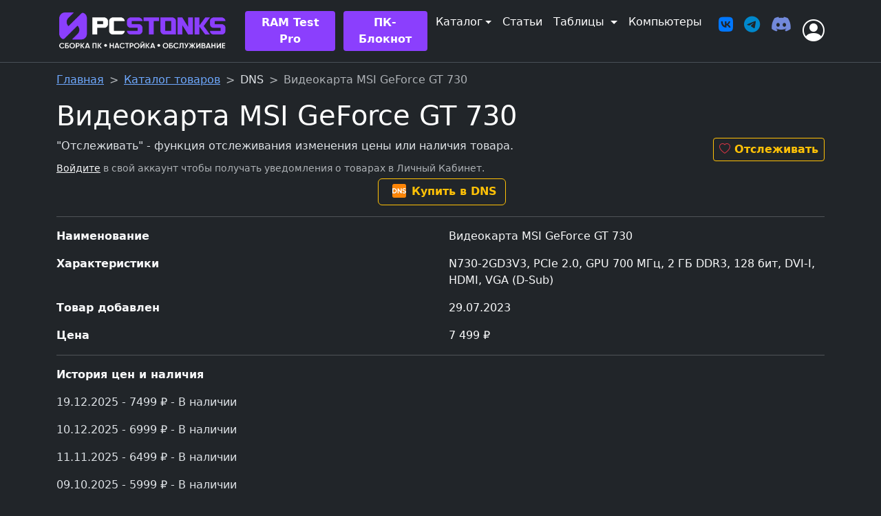

--- FILE ---
content_type: text/html; charset=UTF-8
request_url: https://pcstonks.ru/catalog/6570-videokarta-msi-geforce-gt-730
body_size: 6089
content:
<!doctype html>
<html lang="ru" data-bs-theme="dark">
<head>
    <meta charset="utf-8">
    <meta name="viewport" content="width=device-width, initial-scale=1">

    <title>Видеокарта MSI GeForce GT 730 - PCstonks</title>

        
        
    <link rel="apple-touch-icon" sizes="180x180" href="/assets/favicon/apple-touch-icon.png?v=2">
    <link rel="icon" type="image/png" sizes="32x32" href="/assets/favicon/favicon-32x32.png?v=2">
    <link rel="icon" type="image/png" sizes="16x16" href="/assets/favicon/favicon-16x16.png?v=2">
    <link rel="manifest" href="/assets/favicon/site.webmanifest?v=2">
    <link rel="mask-icon" href="/assets/favicon/safari-pinned-tab.svg?v=2" color="#5bbad5">
    <link rel="shortcut icon" href="/assets/favicon/favicon.ico?v=2">
    <meta name="msapplication-TileColor" content="#da532c">
    <meta name="msapplication-config" content="/assets/favicon/browserconfig.xml?v=2">
    <meta name="theme-color" content="#ffffff">

    <link rel="stylesheet" href="/build/754.124569d1.css" crossorigin="anonymous" integrity="sha384-1C6IKM0ZnE2fTYhBEiebdpIaB/UciKoKmM8Tzb1rpfAVUVeti0maAKdU9WzlCloV"><link rel="stylesheet" href="/build/588.10fa84d3.css" crossorigin="anonymous" integrity="sha384-HY3bCvPaDBASeVsR1xK+zjsykZNoBtqzrZI0yN6IW+g6qrEPDg9knIBnSv1sIUJv"><link rel="stylesheet" href="/build/520.56500358.css" crossorigin="anonymous" integrity="sha384-e3zvPPVOYVI1Mj5ebRcKZEtTVXHB82zgyaPeezONEvNLYh/p/Yr6o2+Vu0JMuvtB"><link rel="stylesheet" href="/build/app.74ace06f.css" crossorigin="anonymous" integrity="sha384-Sr/8n0bSkKmwjYp7BwsZ9tqAtTr2khE+h5sblMLnGuyJjUa/IZtJkF++0DRNAefo">
        

    
            <!-- Yandex.Metrika counter --> <script type="text/javascript" > (function(m,e,t,r,i,k,a){m[i]=m[i]||function(){(m[i].a=m[i].a||[]).push(arguments)}; m[i].l=1*new Date();k=e.createElement(t),a=e.getElementsByTagName(t)[0],k.async=1,k.src=r,a.parentNode.insertBefore(k,a)}) (window, document, "script", "https://mc.yandex.ru/metrika/tag.js", "ym"); ym(89939580, "init", { clickmap:true, trackLinks:true, accurateTrackBounce:true, webvisor:true }); </script> <noscript><div><img src="https://mc.yandex.ru/watch/89939580" style="position:absolute; left:-9999px;" alt="" /></div></noscript> <!-- /Yandex.Metrika counter -->
        <!-- Google tag (gtag.js) -->
<script async src="https://www.googletagmanager.com/gtag/js?id=G-22M21LM62S"></script>
<script>
  window.dataLayer = window.dataLayer || [];
  function gtag(){dataLayer.push(arguments);}
  gtag('js', new Date());

  gtag('config', 'G-22M21LM62S');
</script>            </head>

<body class="cool-bg">

<header id="header" class="fixed-top" userlink="/api/public/username">

    
    <nav class="navbar navbar-expand-lg bg-light border-bottom text-body bg-body">
        <div class="container">
            <a class="navbar-brand" href="/">
                <img src="/assets/images/logo-pc-white2.png" class="img_logo" alt="PCstonks" title="PCstonks">             </a>
            <button class="navbar-toggler fs-6" type="button" data-bs-toggle="collapse" data-bs-target="#navbarContent" aria-controls="navbarContent" aria-expanded="false" aria-label="Переключить навигацию">
                <span class="navbar-toggler-icon fs-6"></span>
            </button>
            <div class="collapse navbar-collapse justify-content-end" id="navbarContent">
                <ul class="navbar-nav me-3 mb-2 mb-lg-0">
                    <li class="nav-item d-block d-lg-none mb-3 mt-2">
                        <a class="nav-link active btn fs-5 fw-bold me-1" style="background-color: #8B3FFD !important; color: #FFFFFF;" type="button" aria-current="page" href="/services/build">Заказать ПК</a>
                    </li>
                    <li class="nav-item dropdown d-block d-lg-none">
                        <a class="nav-link dropdown-toggle btn active fs-5 fw-bold" type="button" style="background-color: #8B3FFD !important; color: #FFFFFF;"  href="/services" role="button" data-bs-toggle="dropdown" aria-expanded="false">
                            Наши Услуги
                        </a>
                        <ul class="dropdown-menu">
                            <li><a class="dropdown-item" href="/services/build">Сборка ПК</a></li>
                            <li><a class="dropdown-item" href="/services/overclocking">Разгон и настройка ПК</a></li>
                            <li><a class="dropdown-item" href="/services/selection">Подбор комплектующих для ПК</a></li>
                        </ul>
                    </li>

                    <li class="nav-link">
                        <a href="/ram-test-pro" type="button" class="text-white me-1 btn btn-sm fw-bold nav-btn py-1 px-3 fs-6">RAM Test Pro</a>
                    </li>

                    <li class="nav-item">
                        <a type="button" class="text-white me-1 btn btn-sm fw-bold nav-btn my-2 px-3 fs-6" href="/note/">ПК-Блокнот</a>
                    </li>


                    <li class="nav-item dropdown">
                        <a class="nav-link dropdown-toggle active my-1 fs-6" aria-current="page" href="/catalog/" role="button" data-bs-toggle="dropdown" data-bs-auto-close="outside" aria-expanded="false">Каталог</a>
                        <ul class="dropdown-menu">
                            <li>
                                <a class="dropdown-item" href="/catalog/">
                                    <i class="bi bi-shop me-2"></i>
                                    Каталог комплектующих
                                </a>
                            </li>
                            <li><hr class="dropdown-divider"></li>
                            <li>
                                <a class="dropdown-item" href="/catalog/sales">
                                    <i class="bi bi-piggy-bank me-2"></i>
                                    Скидки на комплектующие
                                </a>
                            </li>
                        </ul>
                    </li>

                    <li class="nav-item">
                        <a class="nav-link active my-1 fs-6" aria-current="page" href="/articles">Статьи</a>
                    </li>

                    <li class="nav-item dropdown">
                        <a class="nav-link dropdown-toggle active my-1 fs-6" href="/tables" role="button" data-bs-toggle="dropdown" data-bs-auto-close="outside" aria-expanded="false">
                            Таблицы
                        </a>
                        <ul class="dropdown-menu">
                            <li>                                 <a class="dropdown-item" href="/tables/mobile">
                                    <i class="bi bi-phone me-2"></i>
                                    Телефоны
                                </a>
                            </li>
                            <li><hr class="dropdown-divider"></li>
                            <li>
                                <a class="dropdown-item" href="/tables/monitors">
                                    <i class="bi bi-display me-2"></i>
                                    Мониторы
                                </a>
                            </li>
                            <li><hr class="dropdown-divider"></li>
                            <li>
                                <a class="dropdown-item" href="/tables/watercooling">
                                    <i class="bi bi-snow me-2"></i>
                                    Системы жидкостного охлаждения
                                </a>
                            </li>
                            <li>
                                <a class="dropdown-item" href="/tables/cases">
                                    <i class="bi bi-pc me-2"></i>
                                    Корпуса
                                </a>
                            </li>
                            <li>                                 <a class="dropdown-item" href="/tables/psu">
                                    <i class="bi bi-power me-2"></i>
                                    Блоки питания
                                </a>
                            </li>
                            <li>
                                <a class="dropdown-item" href="/tables/motherboards">
                                    <i class="bi bi-motherboard me-2"></i>
                                    Материнские платы
                                </a>
                            </li>
                            <li><hr class="dropdown-divider"></li>
                            <li>
                                <a class="dropdown-item" href="/tables/rtx4000/4090">
                                    <i class="bi bi-nvidia me-2"></i>
                                    Видеокарты RTX 4090
                                </a>
                            </li>
                            <li>
                                <a class="dropdown-item" href="/tables/rtx4000/4080-16">
                                    <i class="bi bi-nvidia me-2"></i>
                                    Видеокарты RTX 4080 16 ГБ
                                </a>
                            </li>
                            <li><hr class="dropdown-divider"></li>
                            <li>
                                <a class="dropdown-item" href="/tables/rtx3080">
                                    <i class="bi bi-nvidia me-2"></i>
                                    Видеокарты RTX 3080 10 ГБ
                                </a>
                            </li>
                            <li>
                                <a class="dropdown-item" href="/tables/rtx3070">
                                    <i class="bi bi-nvidia me-2"></i>
                                    Видеокарты RTX 3070
                                </a>
                            </li>
                            <li>
                                <a class="dropdown-item" href="/tables/rtx3060ti">
                                    <i class="bi bi-nvidia me-2"></i>
                                    Видеокарты RTX 3060 Ti
                                </a>
                            </li>
                        </ul>
                    </li>
                                                            <li class="nav-item">
                        <a class="nav-link active my-1 fs-6" aria-current="page" href="/pc/">Компьютеры</a>
                    </li>
                                        <li class="nav-item">
                                                <div class="fs-6 mt-3 text-nowrap">
                            <ul class="justify-content-center list-unstyled d-flex">
                                <li class="ms-3"><a href="https://vk.com/pcstonks" target="_blank"><i class="fa-brands fa-vk fa-xl" style="color: #0077FF"></i></a></li>
                                <li class="ms-3"><a href="https://t.me/pcstonks" target="_blank"><i class="fa-brands fa-telegram fa-xl" style="color: #0088cc"></i></a></li>
                                <li class="ms-3"><a href="https://discord.gg/jzNkrEg6ZU" target="_blank"><i class="fa-brands fa-discord fa-xl" style="color: #7289da"></i></a></li>
                            </ul>
                        </div>
                    </li>

                </ul>


                <!-- right part -->
                                <a href="/login" class="link-dark fs-2" type="button" data-bs-toggle="modal" data-bs-target="#loginModal" title="Вход на сайт">
                    <i class="bi bi-person-circle"></i>
                </a>
                            </div>
        </div>
    </nav>

</header>

        <div class="modal fade" id="loginModal" tabindex="-1" aria-labelledby="loginModalLabel" aria-hidden="true">
        <div class="modal-dialog modal-dialog-centered">
            <div class="modal-content">
                <div class="modal-header">
                    <h5 class="modal-title" id="loginModalLabel">Вход на сайт</h5>
                        <button type="button" class="btn-close" data-bs-dismiss="modal" aria-label="Закрыть"></button>
                </div>
                <div class="modal-body">
                        <div class="form-signin w-100 m-auto">
        <form action="/login" method="post">
            <input type="hidden" name="_csrf_token" value="csrf-token">
            
            
            <div class="form-floating">
                <input type="email" class="form-control" name="_username" value="" placeholder="name@example.com">
                <label for="username">Ваш E-mail</label>
            </div>
            <div class="form-floating">
                <input type="password" class="form-control" name="_password" placeholder="Пароль">
                <label for="password">Введите пароль</label>
            </div>
            <div class="checkbox mb-3">
                <label>
                    <input type="checkbox" name="_remember_me" checked> Запомнить меня
                </label>
            </div>
            <button class="w-100 btn btn-lg btn-primary" type="submit">Войти на сайт</button>
        </form>

        <Vk></Vk>

        <div class="mt-3 text-center">
            Ещё не с нами? <a href="/register">Зарегистрируйтесь!</a>
        </div>
        <div class="mt-3 text-center">
            Забыли пароль? <a href="/register/restore/">Восстановите!</a>
        </div>
    </div>
    
                </div>
            </div>
        </div>
    </div>
    


    <div id="app" class="container nav-pad">
        
        <div id="banner_top"></div>

        <main>
    <nav style="--bs-breadcrumb-divider: '>';" aria-label="breadcrumb">
      <ol class="breadcrumb">
        <li class="breadcrumb-item"><a href="/">Главная</a></li>
        <li class="breadcrumb-item"><a href="/catalog/">Каталог товаров</a></li>
        <li class="breadcrumb-item">DNS</li>
        <li class="breadcrumb-item active" aria-current="page">Видеокарта MSI GeForce GT 730</li>
      </ol>
    </nav>

    <h1>Видеокарта MSI GeForce GT 730</h1>

    <div class="row">
        <div class="col-9">
                        "Отслеживать" - функция отслеживания изменения цены или наличия товара.
                    </div>
        <div class="col-3 text-end">
                        <a href="/login" target="_blank" type="button" id="btnSubLink" data-link="" data-id="" class="btn btn-sm btn-outline-warning fw-bold fs-6"><i class="bi bi-heart text-danger"></i> Отслеживать</a>
                    </div>
                <div class="small text-muted">
            <a class="link-light" href="/login">Войдите</a> в свой аккаунт чтобы получать уведомления о товарах в Личный Кабинет.
        </div>
            </div>

    
<div class="row mt-1 mb-1 fs-6">
    <div class="col text-center fw-bold text-white"><span class="me-1"></span>
                        <a href="/nr/[base64]" target="_blank" class="btn btn-small btn-outline-warning fw-bold"><img src="/upload/shops/sq/dns.png" width="20" height="20" alt="DNS" title="DNS" border="0" class="mx-2 mb-1" rel="noreferrer">Купить в DNS</a>
        
                            </div>
</div>

<hr>

<div class="row mb-3 fs-6">
    <div class="col fw-bold text-light">Наименование</div>
    <div class="col text-light"> Видеокарта MSI GeForce GT 730</div>
</div>
<div class="row mb-3 fs-6">
    <div class="col fw-bold text-light">Характеристики</div>
    <div class="col text-light">N730-2GD3V3, PCIe 2.0, GPU 700 МГц, 2 ГБ DDR3, 128 бит, DVI-I, HDMI, VGA (D-Sub)</div>
</div>
<div class="row mb-3 fs-6">
    <div class="col fw-bold text-light">Товар добавлен</div>
    <div class="col text-light">29.07.2023</div>
</div>
<div class="row mb-3 fs-6">
    <div class="col fw-bold text-light">Цена</div>
    <div class="col text-light">7 499 &#8381;</div>
</div>


<hr>

<p class="fw-bold text-light">История цен и наличия</p>

    <p>19.12.2025 - 7499 &#8381; - В наличии</p>
    <p>10.12.2025 - 6999 &#8381; - В наличии</p>
    <p>11.11.2025 - 6499 &#8381; - В наличии</p>
    <p>09.10.2025 - 5999 &#8381; - В наличии</p>
    <p>27.09.2025 - 5499 &#8381; - В наличии</p>
    <p>24.09.2025 - 5299 &#8381; - В наличии</p>
    <p>10.09.2025 - 5499 &#8381; - В наличии</p>
    <p>06.09.2025 - 5299 &#8381; - В наличии</p>
    <p>02.09.2025 - 5499 &#8381; - В наличии</p>
    <p>14.08.2025 - 5299 &#8381; - В наличии</p>
    <p>30.07.2025 - 5499 &#8381; - В наличии</p>
    <p>19.04.2025 - 4999 &#8381; - В наличии</p>
    <p>05.04.2025 - 5499 &#8381; - В наличии</p>
    <p>04.04.2025 - 5999 &#8381; - В наличии</p>
    <p>01.04.2025 - 5499 &#8381; - В наличии</p>
    <p>25.03.2025 - 5999 &#8381; - В наличии</p>
    <p>14.01.2025 - 6499 &#8381; - В наличии</p>
    <p>03.12.2024 - 6999 &#8381; - В наличии</p>
    <p>29.11.2024 - 5999 &#8381; - В наличии</p>
    <p>03.11.2024 - 5699 &#8381; - В наличии</p>
    <p>18.06.2024 - 5499 &#8381; - В наличии</p>
    <p>17.04.2024 - 4999 &#8381; - В наличии</p>
    <p>20.11.2023 - 5599 &#8381; - В наличии</p>
    <p>20.11.2023 - 5599 &#8381; - В наличии</p>
    <p>05.11.2023 - 5399 &#8381; - В наличии</p>
    <p>05.11.2023 - 5399 &#8381; - В наличии</p>
    <p>30.10.2023 - 5199 &#8381; - В наличии</p>
    <p>30.10.2023 - 5199 &#8381; - Нет в наличии</p>
    <p>22.10.2023 - 5199 &#8381; - В наличии</p>
    <p>22.10.2023 - 5199 &#8381; - В наличии</p>
    <p>21.10.2023 - 4599 &#8381; - В наличии</p>
    <p>19.10.2023 - 4599 &#8381; - Нет в наличии</p>
    <p>19.10.2023 - 4599 &#8381; - В наличии</p>
    <p>18.10.2023 - 4599 &#8381; - Нет в наличии</p>
    <p>18.10.2023 - 4599 &#8381; - В наличии</p>
    <p>15.10.2023 - 4599 &#8381; - Нет в наличии</p>
    <p>15.10.2023 - 4599 &#8381; - В наличии</p>
    <p>13.10.2023 - 4599 &#8381; - Нет в наличии</p>
    <p>08.10.2023 - 4599 &#8381; - В наличии</p>
    <p>05.10.2023 - 4599 &#8381; - Нет в наличии</p>
    <p>01.10.2023 - 4599 &#8381; - В наличии</p>
    <p>01.10.2023 - 4599 &#8381; - В наличии</p>
    <p>29.08.2023 - 4299 &#8381; - В наличии</p>
    <p>29.08.2023 - 4299 &#8381; - Нет в наличии</p>
    <p>27.08.2023 - 4299 &#8381; - В наличии</p>
    <p>27.08.2023 - 4299 &#8381; - Нет в наличии</p>
    <p>27.08.2023 - 4299 &#8381; - В наличии</p>
    <p>27.08.2023 - 4299 &#8381; - Нет в наличии</p>
    <p>27.08.2023 - 4299 &#8381; - В наличии</p>
    <p>27.08.2023 - 4299 &#8381; - Нет в наличии</p>
    <p>26.08.2023 - 4299 &#8381; - В наличии</p>
    <p>25.08.2023 - 4299 &#8381; - Нет в наличии</p>
    <p>25.08.2023 - 4299 &#8381; - В наличии</p>
    <p>25.08.2023 - 4299 &#8381; - Нет в наличии</p>
    <p>24.08.2023 - 4299 &#8381; - В наличии</p>
    <p>24.08.2023 - 4299 &#8381; - Нет в наличии</p>
    <p>24.08.2023 - 4299 &#8381; - В наличии</p>
    <p>23.08.2023 - 4299 &#8381; - В наличии</p>
    <p>22.08.2023 - 4299 &#8381; - Нет в наличии</p>
    <p>21.08.2023 - 4299 &#8381; - Нет в наличии</p>
    <p>16.08.2023 - 4299 &#8381; - В наличии</p>
    <p>16.08.2023 - 4299 &#8381; - Нет в наличии</p>
    <p>16.08.2023 - 4299 &#8381; - В наличии</p>
    <p>15.08.2023 - 4299 &#8381; - Нет в наличии</p>
    <p>15.08.2023 - 4299 &#8381; - В наличии</p>
    <p>15.08.2023 - 4299 &#8381; - Нет в наличии</p>
    <p>11.08.2023 - 4299 &#8381; - В наличии</p>
    <p>11.08.2023 - 4299 &#8381; - Нет в наличии</p>
    <p>03.08.2023 - 4299 &#8381; - В наличии</p>
    <p>03.08.2023 - 4299 &#8381; - Нет в наличии</p>
    <p>01.08.2023 - 4299 &#8381; - В наличии</p>
    <p>01.08.2023 - 4299 &#8381; - В наличии</p>
    <p>30.07.2023 - 4599 &#8381; - В наличии</p>
    <p>29.07.2023 - 4599 &#8381; - Нет в наличии</p>
    <p>29.07.2023 - 4599 &#8381; - В наличии</p>
    <p>29.07.2023 - 4599 &#8381; - В наличии</p>
    <p>29.07.2023 - 4599 &#8381; - Нет в наличии</p>



</main>
        
        <footer class="d-flex flex-wrap justify-content-between align-items-center py-3 border-top">
            <div class="col-md-6 d-flex align-items-center">
                <a href="/" class="mb-3 me-2 mb-md-0 text-muted text-decoration-none lh-1">
                    <img src="/assets/images/logo-grey-24-tr.png" alt="" width="24" height="24">
                </a>
                <span class="mb-3 mb-md-0 text-muted">&copy; 2026 PCstonks | Сборка ПК • Настройка • Обслуживание.</span>
                <a class="nav-link active fs-6 ms-2" aria-current="page" href="/contacts">Контакты</a>
            </div>
            <div class="col-md-6">
                <ul class="nav justify-content-end list-unstyled d-flex mb-1">
                    <li class="ms-3"><a href="https://vk.com/pcstonks" target="_blank"><i class="fa-brands fa-vk fa-xl" style="color: #0077FF"></i></a></li>
                    <li class="ms-3"><a href="https://discord.gg/jzNkrEg6ZU" target="_blank"><i class="fa-brands fa-discord fa-xl" style="color: #7289da"></i></a></li>
                    <li class="ms-3"><a href="https://www.youtube.com/c/pcstonks?sub_confirmation=1" target="_blank"><i class="fa-brands fa-youtube fa-xl" style="color: #FF0000"></i></a></li>
                    <li class="ms-3"><a href="https://t.me/pcstonks" target="_blank"><i class="fa-brands fa-telegram fa-xl" style="color: #0088cc"></i></a></li>
                </ul>
                            </div>
        </footer>

                    <div class="col-lg-12 mx-auto">
                <!--LiveInternet counter--><a href="https://www.liveinternet.ru/click"
target="_blank"><img id="licnt2453" width="31" height="31" style="border:0" 
title="LiveInternet"
src="[data-uri]"
alt=""/></a><script>(function(d,s){d.getElementById("licnt2453").src=
"https://counter.yadro.ru/hit?t44.1;r"+escape(d.referrer)+
((typeof(s)=="undefined")?"":";s"+s.width+"*"+s.height+"*"+
(s.colorDepth?s.colorDepth:s.pixelDepth))+";u"+escape(d.URL)+
";h"+escape(d.title.substring(0,150))+";"+Math.random()})
(document,screen)</script><!--/LiveInternet-->
            </div>
        
    </div>

    <div id="footer">
        <Widgets link="/api/public/widget"></Widgets>
    </div>

        
    <script src="/build/runtime.c7da1f52.js" crossorigin="anonymous" integrity="sha384-FEYib9D2loDl8wLO1BFcqXEmpYTo0orG/ru5BgZSz1oc7DyT+IJq85OcRjgyeMmO"></script><script src="/build/425.00bbabd0.js" crossorigin="anonymous" integrity="sha384-vXaYRG/hcTAD80drZsnw5NPX+nL9GmO7QcCy+zumbWc6bTVAyhu/uV8ADlr0+6Tl"></script><script src="/build/283.b3216265.js" crossorigin="anonymous" integrity="sha384-l4zT3rCQt1fG6bUVaHwZRVfTQqp3r+z55+LET5NH1AU2uMCoh73L30iZ/Kp5+AER"></script><script src="/build/83.5755c3b4.js" crossorigin="anonymous" integrity="sha384-o43bsrAcLT7aBVUbWwUmnOordHWFlMYzFAESe0BzVIcU81Rt9Hh1DGSOabt0Kt6+"></script><script src="/build/754.a9ee4906.js" crossorigin="anonymous" integrity="sha384-G3eGoqe7di6e/Xl0sFth4eqAmCni/sn6RJN6lQPPQEnuO1PNPIpdnRMUZZc9IFuL"></script><script src="/build/361.94e87409.js" crossorigin="anonymous" integrity="sha384-J0ZvHsIvUCoRwpa/DdwKx57qMCHA6CVSvfQQ2wgkZz+21rgfFUBiB8ZnyQf5st5P"></script><script src="/build/app.18f910bd.js" crossorigin="anonymous" integrity="sha384-ZAbKSxzl01wCzYegB8TlWSQMfINgtZ0nbQDv/oVBU1HXOlSqPQ4daJSP6ry8h/z/"></script>
        <script src="/build/catalog_item.36122163.js" crossorigin="anonymous" integrity="sha384-9Ks1fGK1kmQPos23ZpNxh+SnLITMvs35NL4G9l23McQ8ZnE9oJQBNfGaHPPj+7Hp"></script>

  </body>
</html>
